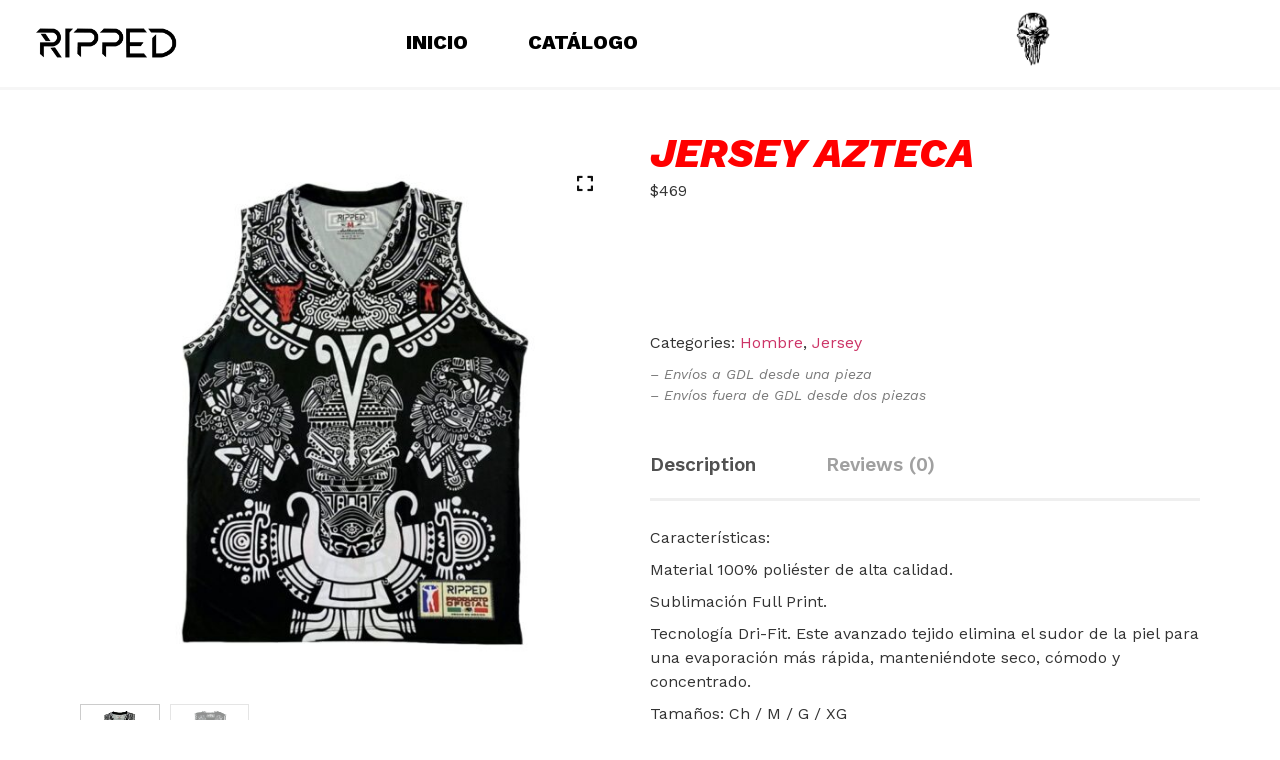

--- FILE ---
content_type: text/css
request_url: https://ripped.com.mx/wp-content/uploads/elementor/css/post-15.css?ver=1745808745
body_size: 16301
content:
.elementor-15 .elementor-element.elementor-element-5a26ee3{padding:0px 40px 0px 20px;}.elementor-bc-flex-widget .elementor-15 .elementor-element.elementor-element-11e6bae.elementor-column .elementor-widget-wrap{align-items:center;}.elementor-15 .elementor-element.elementor-element-11e6bae.elementor-column.elementor-element[data-element_type="column"] > .elementor-widget-wrap.elementor-element-populated{align-content:center;align-items:center;}.elementor-15 .elementor-element.elementor-element-4808c5f .hfe-site-logo-container, .elementor-15 .elementor-element.elementor-element-4808c5f .hfe-caption-width figcaption{text-align:left;}.elementor-15 .elementor-element.elementor-element-4808c5f .hfe-site-logo .hfe-site-logo-container img{width:87%;}.elementor-15 .elementor-element.elementor-element-4808c5f .hfe-site-logo img{max-width:88%;}.elementor-15 .elementor-element.elementor-element-4808c5f .hfe-site-logo-container .hfe-site-logo-img{border-style:none;}.elementor-15 .elementor-element.elementor-element-4808c5f .widget-image-caption{margin-top:0px;margin-bottom:0px;}.elementor-15 .elementor-element.elementor-element-4808c5f > .elementor-widget-container{margin:-12px 0px -20px 0px;}.elementor-bc-flex-widget .elementor-15 .elementor-element.elementor-element-751ab18.elementor-column .elementor-widget-wrap{align-items:center;}.elementor-15 .elementor-element.elementor-element-751ab18.elementor-column.elementor-element[data-element_type="column"] > .elementor-widget-wrap.elementor-element-populated{align-content:center;align-items:center;}.elementor-15 .elementor-element.elementor-element-f306152 .hfe-nav-menu__toggle{margin:0 auto;}.elementor-15 .elementor-element.elementor-element-f306152 .menu-item a.hfe-menu-item{padding-left:30px;padding-right:30px;}.elementor-15 .elementor-element.elementor-element-f306152 .menu-item a.hfe-sub-menu-item{padding-left:calc( 30px + 20px );padding-right:30px;}.elementor-15 .elementor-element.elementor-element-f306152 .hfe-nav-menu__layout-vertical .menu-item ul ul a.hfe-sub-menu-item{padding-left:calc( 30px + 40px );padding-right:30px;}.elementor-15 .elementor-element.elementor-element-f306152 .hfe-nav-menu__layout-vertical .menu-item ul ul ul a.hfe-sub-menu-item{padding-left:calc( 30px + 60px );padding-right:30px;}.elementor-15 .elementor-element.elementor-element-f306152 .hfe-nav-menu__layout-vertical .menu-item ul ul ul ul a.hfe-sub-menu-item{padding-left:calc( 30px + 80px );padding-right:30px;}.elementor-15 .elementor-element.elementor-element-f306152 .menu-item a.hfe-menu-item, .elementor-15 .elementor-element.elementor-element-f306152 .menu-item a.hfe-sub-menu-item{padding-top:0px;padding-bottom:0px;}.elementor-15 .elementor-element.elementor-element-f306152 a.hfe-menu-item, .elementor-15 .elementor-element.elementor-element-f306152 a.hfe-sub-menu-item{font-family:"Work Sans", Sans-serif;font-size:20px;font-weight:800;text-transform:uppercase;}.elementor-15 .elementor-element.elementor-element-f306152 .menu-item a.hfe-menu-item, .elementor-15 .elementor-element.elementor-element-f306152 .sub-menu a.hfe-sub-menu-item{color:var( --e-global-color-59cf477 );}.elementor-15 .elementor-element.elementor-element-f306152 .menu-item a.hfe-menu-item:hover,
								.elementor-15 .elementor-element.elementor-element-f306152 .sub-menu a.hfe-sub-menu-item:hover,
								.elementor-15 .elementor-element.elementor-element-f306152 .menu-item.current-menu-item a.hfe-menu-item,
								.elementor-15 .elementor-element.elementor-element-f306152 .menu-item a.hfe-menu-item.highlighted,
								.elementor-15 .elementor-element.elementor-element-f306152 .menu-item a.hfe-menu-item:focus{color:var( --e-global-color-1cf5c5c );}.elementor-15 .elementor-element.elementor-element-f306152 .sub-menu,
								.elementor-15 .elementor-element.elementor-element-f306152 nav.hfe-dropdown,
								.elementor-15 .elementor-element.elementor-element-f306152 nav.hfe-dropdown-expandible,
								.elementor-15 .elementor-element.elementor-element-f306152 nav.hfe-dropdown .menu-item a.hfe-menu-item,
								.elementor-15 .elementor-element.elementor-element-f306152 nav.hfe-dropdown .menu-item a.hfe-sub-menu-item{background-color:#fff;}.elementor-15 .elementor-element.elementor-element-f306152 ul.sub-menu{width:220px;}.elementor-15 .elementor-element.elementor-element-f306152 .sub-menu a.hfe-sub-menu-item,
						 .elementor-15 .elementor-element.elementor-element-f306152 nav.hfe-dropdown li a.hfe-menu-item,
						 .elementor-15 .elementor-element.elementor-element-f306152 nav.hfe-dropdown li a.hfe-sub-menu-item,
						 .elementor-15 .elementor-element.elementor-element-f306152 nav.hfe-dropdown-expandible li a.hfe-menu-item,
						 .elementor-15 .elementor-element.elementor-element-f306152 nav.hfe-dropdown-expandible li a.hfe-sub-menu-item{padding-top:15px;padding-bottom:15px;}.elementor-15 .elementor-element.elementor-element-f306152 .sub-menu li.menu-item:not(:last-child),
						.elementor-15 .elementor-element.elementor-element-f306152 nav.hfe-dropdown li.menu-item:not(:last-child),
						.elementor-15 .elementor-element.elementor-element-f306152 nav.hfe-dropdown-expandible li.menu-item:not(:last-child){border-bottom-style:solid;border-bottom-color:#c4c4c4;border-bottom-width:1px;}.elementor-bc-flex-widget .elementor-15 .elementor-element.elementor-element-1a3d979.elementor-column .elementor-widget-wrap{align-items:center;}.elementor-15 .elementor-element.elementor-element-1a3d979.elementor-column.elementor-element[data-element_type="column"] > .elementor-widget-wrap.elementor-element-populated{align-content:center;align-items:center;}.elementor-15 .elementor-element.elementor-element-ee1410e .hfe-site-logo-container, .elementor-15 .elementor-element.elementor-element-ee1410e .hfe-caption-width figcaption{text-align:center;}.elementor-15 .elementor-element.elementor-element-ee1410e .hfe-site-logo .hfe-site-logo-container img{width:15%;}.elementor-15 .elementor-element.elementor-element-ee1410e .hfe-site-logo img{max-width:15%;}.elementor-15 .elementor-element.elementor-element-ee1410e .hfe-site-logo-container .hfe-site-logo-img{border-style:none;}.elementor-15 .elementor-element.elementor-element-ee1410e .widget-image-caption{margin-top:0px;margin-bottom:0px;}.elementor-15 .elementor-element.elementor-element-72f9acc > .elementor-container > .elementor-column > .elementor-widget-wrap{align-content:center;align-items:center;}.elementor-15 .elementor-element.elementor-element-72f9acc{padding:0px 40px 0px 20px;}.elementor-bc-flex-widget .elementor-15 .elementor-element.elementor-element-862d9bb.elementor-column .elementor-widget-wrap{align-items:center;}.elementor-15 .elementor-element.elementor-element-862d9bb.elementor-column.elementor-element[data-element_type="column"] > .elementor-widget-wrap.elementor-element-populated{align-content:center;align-items:center;}.elementor-15 .elementor-element.elementor-element-be31c25 .hfe-site-logo-container, .elementor-15 .elementor-element.elementor-element-be31c25 .hfe-caption-width figcaption{text-align:left;}.elementor-15 .elementor-element.elementor-element-be31c25 .hfe-site-logo .hfe-site-logo-container img{width:80%;}.elementor-15 .elementor-element.elementor-element-be31c25 .hfe-site-logo-container .hfe-site-logo-img{border-style:none;}.elementor-15 .elementor-element.elementor-element-be31c25 .widget-image-caption{margin-top:0px;margin-bottom:0px;}.elementor-15 .elementor-element.elementor-element-be31c25 > .elementor-widget-container{margin:-12px 0px -20px 0px;}.elementor-bc-flex-widget .elementor-15 .elementor-element.elementor-element-58f02dc.elementor-column .elementor-widget-wrap{align-items:center;}.elementor-15 .elementor-element.elementor-element-58f02dc.elementor-column.elementor-element[data-element_type="column"] > .elementor-widget-wrap.elementor-element-populated{align-content:center;align-items:center;}.elementor-15 .elementor-element.elementor-element-93f0a80 .hfe-nav-menu__toggle,
						.elementor-15 .elementor-element.elementor-element-93f0a80 .hfe-nav-menu-icon{margin:0 auto;justify-content:center;}.elementor-15 .elementor-element.elementor-element-93f0a80 li.menu-item a{justify-content:space-between;}.elementor-15 .elementor-element.elementor-element-93f0a80 li .hfe-button-wrapper{text-align:space-between;}.elementor-15 .elementor-element.elementor-element-93f0a80.hfe-menu-item-flex-end li.hfe-button-wrapper{text-align:right;}.elementor-15 .elementor-element.elementor-element-93f0a80 .hfe-flyout-wrapper .hfe-side{width:300px;}.elementor-15 .elementor-element.elementor-element-93f0a80 .hfe-flyout-open.left{left:-300px;}.elementor-15 .elementor-element.elementor-element-93f0a80 .hfe-flyout-open.right{right:-300px;}.elementor-15 .elementor-element.elementor-element-93f0a80 .hfe-flyout-content{padding:30px;background-color:#FFFFFF;}.elementor-15 .elementor-element.elementor-element-93f0a80 .menu-item a.hfe-menu-item{padding-left:30px;padding-right:30px;}.elementor-15 .elementor-element.elementor-element-93f0a80 .menu-item a.hfe-sub-menu-item{padding-left:calc( 30px + 20px );padding-right:30px;}.elementor-15 .elementor-element.elementor-element-93f0a80 .hfe-nav-menu__layout-vertical .menu-item ul ul a.hfe-sub-menu-item{padding-left:calc( 30px + 40px );padding-right:30px;}.elementor-15 .elementor-element.elementor-element-93f0a80 .hfe-nav-menu__layout-vertical .menu-item ul ul ul a.hfe-sub-menu-item{padding-left:calc( 30px + 60px );padding-right:30px;}.elementor-15 .elementor-element.elementor-element-93f0a80 .hfe-nav-menu__layout-vertical .menu-item ul ul ul ul a.hfe-sub-menu-item{padding-left:calc( 30px + 80px );padding-right:30px;}.elementor-15 .elementor-element.elementor-element-93f0a80 .menu-item a.hfe-menu-item, .elementor-15 .elementor-element.elementor-element-93f0a80 .menu-item a.hfe-sub-menu-item{padding-top:0px;padding-bottom:0px;}.elementor-15 .elementor-element.elementor-element-93f0a80 a.hfe-menu-item, .elementor-15 .elementor-element.elementor-element-93f0a80 a.hfe-sub-menu-item{font-family:"Work Sans", Sans-serif;font-weight:800;text-transform:uppercase;font-style:italic;}.elementor-15 .elementor-element.elementor-element-93f0a80 .menu-item a.hfe-menu-item, .elementor-15 .elementor-element.elementor-element-93f0a80 .sub-menu a.hfe-sub-menu-item{color:var( --e-global-color-59cf477 );}.elementor-15 .elementor-element.elementor-element-93f0a80 .menu-item a.hfe-menu-item:hover,
								.elementor-15 .elementor-element.elementor-element-93f0a80 .sub-menu a.hfe-sub-menu-item:hover,
								.elementor-15 .elementor-element.elementor-element-93f0a80 .menu-item.current-menu-item a.hfe-menu-item,
								.elementor-15 .elementor-element.elementor-element-93f0a80 .menu-item a.hfe-menu-item.highlighted,
								.elementor-15 .elementor-element.elementor-element-93f0a80 .menu-item a.hfe-menu-item:focus{color:var( --e-global-color-1cf5c5c );}.elementor-15 .elementor-element.elementor-element-93f0a80 .sub-menu,
								.elementor-15 .elementor-element.elementor-element-93f0a80 nav.hfe-dropdown,
								.elementor-15 .elementor-element.elementor-element-93f0a80 nav.hfe-dropdown-expandible,
								.elementor-15 .elementor-element.elementor-element-93f0a80 nav.hfe-dropdown .menu-item a.hfe-menu-item,
								.elementor-15 .elementor-element.elementor-element-93f0a80 nav.hfe-dropdown .menu-item a.hfe-sub-menu-item{background-color:#fff;}.elementor-15 .elementor-element.elementor-element-93f0a80 .sub-menu a.hfe-sub-menu-item,
						 .elementor-15 .elementor-element.elementor-element-93f0a80 nav.hfe-dropdown li a.hfe-menu-item,
						 .elementor-15 .elementor-element.elementor-element-93f0a80 nav.hfe-dropdown li a.hfe-sub-menu-item,
						 .elementor-15 .elementor-element.elementor-element-93f0a80 nav.hfe-dropdown-expandible li a.hfe-menu-item,
						 .elementor-15 .elementor-element.elementor-element-93f0a80 nav.hfe-dropdown-expandible li a.hfe-sub-menu-item{padding-top:15px;padding-bottom:15px;}.elementor-15 .elementor-element.elementor-element-93f0a80 .sub-menu li.menu-item:not(:last-child),
						.elementor-15 .elementor-element.elementor-element-93f0a80 nav.hfe-dropdown li.menu-item:not(:last-child),
						.elementor-15 .elementor-element.elementor-element-93f0a80 nav.hfe-dropdown-expandible li.menu-item:not(:last-child){border-bottom-style:solid;border-bottom-color:#c4c4c4;border-bottom-width:1px;}.elementor-15 .elementor-element.elementor-element-93f0a80 div.hfe-nav-menu-icon{color:var( --e-global-color-59cf477 );}.elementor-15 .elementor-element.elementor-element-93f0a80 div.hfe-nav-menu-icon svg{fill:var( --e-global-color-59cf477 );}.elementor-15 .elementor-element.elementor-element-93f0a80 .hfe-flyout-close{color:var( --e-global-color-59cf477 );}.elementor-15 .elementor-element.elementor-element-93f0a80 .hfe-flyout-close svg{fill:var( --e-global-color-59cf477 );}@media(max-width:768px){body:not(.rtl) .elementor-15 .elementor-element.elementor-element-93f0a80.hfe-nav-menu__breakpoint-tablet .hfe-nav-menu__layout-horizontal .hfe-nav-menu > li.menu-item:not(:last-child){margin-right:0px;}body .elementor-15 .elementor-element.elementor-element-93f0a80 nav.hfe-nav-menu__layout-vertical .hfe-nav-menu > li.menu-item:not(:last-child){margin-bottom:0px;}}@media(min-width:768px){.elementor-15 .elementor-element.elementor-element-11e6bae{width:16%;}.elementor-15 .elementor-element.elementor-element-751ab18{width:50.332%;}}@media(min-width:2400px){.elementor-15 .elementor-element.elementor-element-f306152 a.hfe-menu-item, .elementor-15 .elementor-element.elementor-element-f306152 a.hfe-sub-menu-item{font-size:26px;}}@media(max-width:767px){.elementor-15 .elementor-element.elementor-element-72f9acc{padding:0px 0px 0px 10px;}.elementor-15 .elementor-element.elementor-element-862d9bb{width:34%;}.elementor-15 .elementor-element.elementor-element-be31c25 .hfe-site-logo-container, .elementor-15 .elementor-element.elementor-element-be31c25 .hfe-caption-width figcaption{text-align:left;}.elementor-15 .elementor-element.elementor-element-be31c25 .hfe-site-logo .hfe-site-logo-container img{width:92%;}.elementor-15 .elementor-element.elementor-element-be31c25 > .elementor-widget-container{margin:0px 0px 0px 0px;padding:5px 0px 0px 0px;}.elementor-15 .elementor-element.elementor-element-2c06140{width:49%;}.elementor-15 .elementor-element.elementor-element-58f02dc{width:14%;}.elementor-15 .elementor-element.elementor-element-93f0a80 .menu-item a.hfe-menu-item{padding-left:9px;padding-right:9px;}.elementor-15 .elementor-element.elementor-element-93f0a80 .menu-item a.hfe-sub-menu-item{padding-left:calc( 9px + 20px );padding-right:9px;}.elementor-15 .elementor-element.elementor-element-93f0a80 .hfe-nav-menu__layout-vertical .menu-item ul ul a.hfe-sub-menu-item{padding-left:calc( 9px + 40px );padding-right:9px;}.elementor-15 .elementor-element.elementor-element-93f0a80 .hfe-nav-menu__layout-vertical .menu-item ul ul ul a.hfe-sub-menu-item{padding-left:calc( 9px + 60px );padding-right:9px;}.elementor-15 .elementor-element.elementor-element-93f0a80 .hfe-nav-menu__layout-vertical .menu-item ul ul ul ul a.hfe-sub-menu-item{padding-left:calc( 9px + 80px );padding-right:9px;}body:not(.rtl) .elementor-15 .elementor-element.elementor-element-93f0a80 .hfe-nav-menu__layout-horizontal .hfe-nav-menu > li.menu-item:not(:last-child){margin-right:20px;}body.rtl .elementor-15 .elementor-element.elementor-element-93f0a80 .hfe-nav-menu__layout-horizontal .hfe-nav-menu > li.menu-item:not(:last-child){margin-left:20px;}.elementor-15 .elementor-element.elementor-element-93f0a80 nav:not(.hfe-nav-menu__layout-horizontal) .hfe-nav-menu > li.menu-item:not(:last-child){margin-bottom:20px;}body:not(.rtl) .elementor-15 .elementor-element.elementor-element-93f0a80.hfe-nav-menu__breakpoint-mobile .hfe-nav-menu__layout-horizontal .hfe-nav-menu > li.menu-item:not(:last-child){margin-right:0px;}body .elementor-15 .elementor-element.elementor-element-93f0a80 nav.hfe-nav-menu__layout-vertical .hfe-nav-menu > li.menu-item:not(:last-child){margin-bottom:0px;}.elementor-15 .elementor-element.elementor-element-93f0a80 .hfe-flyout-wrapper .hfe-nav-menu > li.menu-item:first-child{margin-top:16px;}.elementor-15 .elementor-element.elementor-element-93f0a80 a.hfe-menu-item, .elementor-15 .elementor-element.elementor-element-93f0a80 a.hfe-sub-menu-item{font-size:22px;}.elementor-15 .elementor-element.elementor-element-93f0a80 .hfe-nav-menu-icon{font-size:22px;}.elementor-15 .elementor-element.elementor-element-93f0a80 .hfe-nav-menu-icon svg{font-size:22px;line-height:22px;height:22px;width:22px;}}

--- FILE ---
content_type: text/css
request_url: https://ripped.com.mx/wp-content/uploads/elementor/css/post-63.css?ver=1745808927
body_size: 20874
content:
.elementor-63 .elementor-element.elementor-element-822e337{--spacer-size:28px;}.elementor-63 .elementor-element.elementor-element-f270561{padding:0px 0px 0px 080px;}.elementor-63 .elementor-element.elementor-element-486d481 .elementor-heading-title{font-family:"Work Sans", Sans-serif;font-size:17px;font-weight:800;text-transform:uppercase;}.elementor-63 .elementor-element.elementor-element-936c1ae .hfe-nav-menu__toggle{margin:0 auto;}.elementor-63 .elementor-element.elementor-element-936c1ae .menu-item a.hfe-menu-item{padding-left:0px;padding-right:0px;}.elementor-63 .elementor-element.elementor-element-936c1ae .menu-item a.hfe-sub-menu-item{padding-left:calc( 0px + 20px );padding-right:0px;}.elementor-63 .elementor-element.elementor-element-936c1ae .hfe-nav-menu__layout-vertical .menu-item ul ul a.hfe-sub-menu-item{padding-left:calc( 0px + 40px );padding-right:0px;}.elementor-63 .elementor-element.elementor-element-936c1ae .hfe-nav-menu__layout-vertical .menu-item ul ul ul a.hfe-sub-menu-item{padding-left:calc( 0px + 60px );padding-right:0px;}.elementor-63 .elementor-element.elementor-element-936c1ae .hfe-nav-menu__layout-vertical .menu-item ul ul ul ul a.hfe-sub-menu-item{padding-left:calc( 0px + 80px );padding-right:0px;}.elementor-63 .elementor-element.elementor-element-936c1ae .menu-item a.hfe-menu-item, .elementor-63 .elementor-element.elementor-element-936c1ae .menu-item a.hfe-sub-menu-item{padding-top:14px;padding-bottom:14px;}.elementor-63 .elementor-element.elementor-element-936c1ae a.hfe-menu-item, .elementor-63 .elementor-element.elementor-element-936c1ae a.hfe-sub-menu-item{font-family:"Work Sans", Sans-serif;font-size:16px;font-weight:500;line-height:12px;}.elementor-63 .elementor-element.elementor-element-936c1ae .menu-item a.hfe-menu-item, .elementor-63 .elementor-element.elementor-element-936c1ae .sub-menu a.hfe-sub-menu-item{color:var( --e-global-color-59cf477 );}.elementor-63 .elementor-element.elementor-element-936c1ae .sub-menu,
								.elementor-63 .elementor-element.elementor-element-936c1ae nav.hfe-dropdown,
								.elementor-63 .elementor-element.elementor-element-936c1ae nav.hfe-dropdown-expandible,
								.elementor-63 .elementor-element.elementor-element-936c1ae nav.hfe-dropdown .menu-item a.hfe-menu-item,
								.elementor-63 .elementor-element.elementor-element-936c1ae nav.hfe-dropdown .menu-item a.hfe-sub-menu-item{background-color:#fff;}.elementor-63 .elementor-element.elementor-element-936c1ae .sub-menu a.hfe-sub-menu-item,
						 .elementor-63 .elementor-element.elementor-element-936c1ae nav.hfe-dropdown li a.hfe-menu-item,
						 .elementor-63 .elementor-element.elementor-element-936c1ae nav.hfe-dropdown li a.hfe-sub-menu-item,
						 .elementor-63 .elementor-element.elementor-element-936c1ae nav.hfe-dropdown-expandible li a.hfe-menu-item,
						 .elementor-63 .elementor-element.elementor-element-936c1ae nav.hfe-dropdown-expandible li a.hfe-sub-menu-item{padding-top:15px;padding-bottom:15px;}.elementor-63 .elementor-element.elementor-element-936c1ae .sub-menu li.menu-item:not(:last-child),
						.elementor-63 .elementor-element.elementor-element-936c1ae nav.hfe-dropdown li.menu-item:not(:last-child),
						.elementor-63 .elementor-element.elementor-element-936c1ae nav.hfe-dropdown-expandible li.menu-item:not(:last-child){border-bottom-style:solid;border-bottom-color:#c4c4c4;border-bottom-width:1px;}.elementor-63 .elementor-element.elementor-element-cd3a09d .elementor-heading-title{font-family:"Work Sans", Sans-serif;font-size:17px;font-weight:800;text-transform:uppercase;}.elementor-63 .elementor-element.elementor-element-b7ff70d .hfe-nav-menu__toggle{margin:0 auto;}.elementor-63 .elementor-element.elementor-element-b7ff70d .menu-item a.hfe-menu-item{padding-left:0px;padding-right:0px;}.elementor-63 .elementor-element.elementor-element-b7ff70d .menu-item a.hfe-sub-menu-item{padding-left:calc( 0px + 20px );padding-right:0px;}.elementor-63 .elementor-element.elementor-element-b7ff70d .hfe-nav-menu__layout-vertical .menu-item ul ul a.hfe-sub-menu-item{padding-left:calc( 0px + 40px );padding-right:0px;}.elementor-63 .elementor-element.elementor-element-b7ff70d .hfe-nav-menu__layout-vertical .menu-item ul ul ul a.hfe-sub-menu-item{padding-left:calc( 0px + 60px );padding-right:0px;}.elementor-63 .elementor-element.elementor-element-b7ff70d .hfe-nav-menu__layout-vertical .menu-item ul ul ul ul a.hfe-sub-menu-item{padding-left:calc( 0px + 80px );padding-right:0px;}.elementor-63 .elementor-element.elementor-element-b7ff70d .menu-item a.hfe-menu-item, .elementor-63 .elementor-element.elementor-element-b7ff70d .menu-item a.hfe-sub-menu-item{padding-top:14px;padding-bottom:14px;}.elementor-63 .elementor-element.elementor-element-b7ff70d a.hfe-menu-item, .elementor-63 .elementor-element.elementor-element-b7ff70d a.hfe-sub-menu-item{font-family:"Work Sans", Sans-serif;font-size:16px;font-weight:500;line-height:12px;}.elementor-63 .elementor-element.elementor-element-b7ff70d .menu-item a.hfe-menu-item, .elementor-63 .elementor-element.elementor-element-b7ff70d .sub-menu a.hfe-sub-menu-item{color:var( --e-global-color-59cf477 );}.elementor-63 .elementor-element.elementor-element-b7ff70d .sub-menu,
								.elementor-63 .elementor-element.elementor-element-b7ff70d nav.hfe-dropdown,
								.elementor-63 .elementor-element.elementor-element-b7ff70d nav.hfe-dropdown-expandible,
								.elementor-63 .elementor-element.elementor-element-b7ff70d nav.hfe-dropdown .menu-item a.hfe-menu-item,
								.elementor-63 .elementor-element.elementor-element-b7ff70d nav.hfe-dropdown .menu-item a.hfe-sub-menu-item{background-color:#fff;}.elementor-63 .elementor-element.elementor-element-b7ff70d .sub-menu a.hfe-sub-menu-item,
						 .elementor-63 .elementor-element.elementor-element-b7ff70d nav.hfe-dropdown li a.hfe-menu-item,
						 .elementor-63 .elementor-element.elementor-element-b7ff70d nav.hfe-dropdown li a.hfe-sub-menu-item,
						 .elementor-63 .elementor-element.elementor-element-b7ff70d nav.hfe-dropdown-expandible li a.hfe-menu-item,
						 .elementor-63 .elementor-element.elementor-element-b7ff70d nav.hfe-dropdown-expandible li a.hfe-sub-menu-item{padding-top:15px;padding-bottom:15px;}.elementor-63 .elementor-element.elementor-element-b7ff70d .sub-menu li.menu-item:not(:last-child),
						.elementor-63 .elementor-element.elementor-element-b7ff70d nav.hfe-dropdown li.menu-item:not(:last-child),
						.elementor-63 .elementor-element.elementor-element-b7ff70d nav.hfe-dropdown-expandible li.menu-item:not(:last-child){border-bottom-style:solid;border-bottom-color:#c4c4c4;border-bottom-width:1px;}.elementor-63 .elementor-element.elementor-element-89f9964{--grid-template-columns:repeat(0, auto);--icon-size:19px;--grid-column-gap:5px;--grid-row-gap:0px;}.elementor-63 .elementor-element.elementor-element-89f9964 .elementor-widget-container{text-align:left;}.elementor-63 .elementor-element.elementor-element-89f9964 .elementor-social-icon{background-color:var( --e-global-color-59cf477 );--icon-padding:0.4em;}.elementor-63 .elementor-element.elementor-element-89f9964 .elementor-social-icon i{color:#FFFFFF;}.elementor-63 .elementor-element.elementor-element-89f9964 .elementor-social-icon svg{fill:#FFFFFF;}.elementor-63 .elementor-element.elementor-element-8fadc02{padding:0px 0px 0px 080px;}.elementor-63 .elementor-element.elementor-element-105f874 .elementor-heading-title{color:var( --e-global-color-59cf477 );font-family:"Work Sans", Sans-serif;font-size:17px;font-weight:800;text-transform:uppercase;}.elementor-63 .elementor-element.elementor-element-2948a21 .menu-item a.hfe-menu-item{padding-left:0px;padding-right:0px;}.elementor-63 .elementor-element.elementor-element-2948a21 .menu-item a.hfe-sub-menu-item{padding-left:calc( 0px + 20px );padding-right:0px;}.elementor-63 .elementor-element.elementor-element-2948a21 .hfe-nav-menu__layout-vertical .menu-item ul ul a.hfe-sub-menu-item{padding-left:calc( 0px + 40px );padding-right:0px;}.elementor-63 .elementor-element.elementor-element-2948a21 .hfe-nav-menu__layout-vertical .menu-item ul ul ul a.hfe-sub-menu-item{padding-left:calc( 0px + 60px );padding-right:0px;}.elementor-63 .elementor-element.elementor-element-2948a21 .hfe-nav-menu__layout-vertical .menu-item ul ul ul ul a.hfe-sub-menu-item{padding-left:calc( 0px + 80px );padding-right:0px;}.elementor-63 .elementor-element.elementor-element-2948a21 .menu-item a.hfe-menu-item, .elementor-63 .elementor-element.elementor-element-2948a21 .menu-item a.hfe-sub-menu-item{padding-top:14px;padding-bottom:14px;}.elementor-63 .elementor-element.elementor-element-2948a21 a.hfe-menu-item, .elementor-63 .elementor-element.elementor-element-2948a21 a.hfe-sub-menu-item{font-family:"Work Sans", Sans-serif;font-size:16px;font-weight:500;line-height:12px;}.elementor-63 .elementor-element.elementor-element-2948a21 .menu-item a.hfe-menu-item, .elementor-63 .elementor-element.elementor-element-2948a21 .sub-menu a.hfe-sub-menu-item{color:var( --e-global-color-text );}.elementor-63 .elementor-element.elementor-element-2948a21 .menu-item a.hfe-menu-item:hover,
								.elementor-63 .elementor-element.elementor-element-2948a21 .sub-menu a.hfe-sub-menu-item:hover,
								.elementor-63 .elementor-element.elementor-element-2948a21 .menu-item.current-menu-item a.hfe-menu-item,
								.elementor-63 .elementor-element.elementor-element-2948a21 .menu-item a.hfe-menu-item.highlighted,
								.elementor-63 .elementor-element.elementor-element-2948a21 .menu-item a.hfe-menu-item:focus{color:var( --e-global-color-59cf477 );}.elementor-63 .elementor-element.elementor-element-2948a21 .sub-menu,
								.elementor-63 .elementor-element.elementor-element-2948a21 nav.hfe-dropdown,
								.elementor-63 .elementor-element.elementor-element-2948a21 nav.hfe-dropdown-expandible,
								.elementor-63 .elementor-element.elementor-element-2948a21 nav.hfe-dropdown .menu-item a.hfe-menu-item,
								.elementor-63 .elementor-element.elementor-element-2948a21 nav.hfe-dropdown .menu-item a.hfe-sub-menu-item{background-color:#fff;}.elementor-63 .elementor-element.elementor-element-2948a21 .sub-menu a.hfe-sub-menu-item,
						 .elementor-63 .elementor-element.elementor-element-2948a21 nav.hfe-dropdown li a.hfe-menu-item,
						 .elementor-63 .elementor-element.elementor-element-2948a21 nav.hfe-dropdown li a.hfe-sub-menu-item,
						 .elementor-63 .elementor-element.elementor-element-2948a21 nav.hfe-dropdown-expandible li a.hfe-menu-item,
						 .elementor-63 .elementor-element.elementor-element-2948a21 nav.hfe-dropdown-expandible li a.hfe-sub-menu-item{padding-top:15px;padding-bottom:15px;}.elementor-63 .elementor-element.elementor-element-2948a21 .sub-menu li.menu-item:not(:last-child),
						.elementor-63 .elementor-element.elementor-element-2948a21 nav.hfe-dropdown li.menu-item:not(:last-child),
						.elementor-63 .elementor-element.elementor-element-2948a21 nav.hfe-dropdown-expandible li.menu-item:not(:last-child){border-bottom-style:solid;border-bottom-color:#c4c4c4;border-bottom-width:1px;}.elementor-63 .elementor-element.elementor-element-8b65f7b .elementor-heading-title{color:var( --e-global-color-59cf477 );font-family:"Work Sans", Sans-serif;font-size:17px;font-weight:800;text-transform:uppercase;}.elementor-63 .elementor-element.elementor-element-560340c .menu-item a.hfe-menu-item{padding-left:0px;padding-right:0px;}.elementor-63 .elementor-element.elementor-element-560340c .menu-item a.hfe-sub-menu-item{padding-left:calc( 0px + 20px );padding-right:0px;}.elementor-63 .elementor-element.elementor-element-560340c .hfe-nav-menu__layout-vertical .menu-item ul ul a.hfe-sub-menu-item{padding-left:calc( 0px + 40px );padding-right:0px;}.elementor-63 .elementor-element.elementor-element-560340c .hfe-nav-menu__layout-vertical .menu-item ul ul ul a.hfe-sub-menu-item{padding-left:calc( 0px + 60px );padding-right:0px;}.elementor-63 .elementor-element.elementor-element-560340c .hfe-nav-menu__layout-vertical .menu-item ul ul ul ul a.hfe-sub-menu-item{padding-left:calc( 0px + 80px );padding-right:0px;}.elementor-63 .elementor-element.elementor-element-560340c .menu-item a.hfe-menu-item, .elementor-63 .elementor-element.elementor-element-560340c .menu-item a.hfe-sub-menu-item{padding-top:14px;padding-bottom:14px;}.elementor-63 .elementor-element.elementor-element-560340c a.hfe-menu-item, .elementor-63 .elementor-element.elementor-element-560340c a.hfe-sub-menu-item{font-family:"Work Sans", Sans-serif;font-size:16px;font-weight:500;line-height:12px;}.elementor-63 .elementor-element.elementor-element-560340c .menu-item a.hfe-menu-item, .elementor-63 .elementor-element.elementor-element-560340c .sub-menu a.hfe-sub-menu-item{color:var( --e-global-color-text );}.elementor-63 .elementor-element.elementor-element-560340c .sub-menu,
								.elementor-63 .elementor-element.elementor-element-560340c nav.hfe-dropdown,
								.elementor-63 .elementor-element.elementor-element-560340c nav.hfe-dropdown-expandible,
								.elementor-63 .elementor-element.elementor-element-560340c nav.hfe-dropdown .menu-item a.hfe-menu-item,
								.elementor-63 .elementor-element.elementor-element-560340c nav.hfe-dropdown .menu-item a.hfe-sub-menu-item{background-color:#fff;}.elementor-63 .elementor-element.elementor-element-560340c .sub-menu a.hfe-sub-menu-item,
						 .elementor-63 .elementor-element.elementor-element-560340c nav.hfe-dropdown li a.hfe-menu-item,
						 .elementor-63 .elementor-element.elementor-element-560340c nav.hfe-dropdown li a.hfe-sub-menu-item,
						 .elementor-63 .elementor-element.elementor-element-560340c nav.hfe-dropdown-expandible li a.hfe-menu-item,
						 .elementor-63 .elementor-element.elementor-element-560340c nav.hfe-dropdown-expandible li a.hfe-sub-menu-item{padding-top:15px;padding-bottom:15px;}.elementor-63 .elementor-element.elementor-element-560340c .sub-menu li.menu-item:not(:last-child),
						.elementor-63 .elementor-element.elementor-element-560340c nav.hfe-dropdown li.menu-item:not(:last-child),
						.elementor-63 .elementor-element.elementor-element-560340c nav.hfe-dropdown-expandible li.menu-item:not(:last-child){border-bottom-style:solid;border-bottom-color:#c4c4c4;border-bottom-width:1px;}.elementor-63 .elementor-element.elementor-element-e6cf565{--grid-template-columns:repeat(0, auto);--icon-size:19px;--grid-column-gap:5px;--grid-row-gap:0px;}.elementor-63 .elementor-element.elementor-element-e6cf565 .elementor-widget-container{text-align:left;}.elementor-63 .elementor-element.elementor-element-e6cf565 .elementor-social-icon{background-color:var( --e-global-color-59cf477 );--icon-padding:0.4em;}.elementor-63 .elementor-element.elementor-element-e6cf565 .elementor-social-icon i{color:#FFFFFF;}.elementor-63 .elementor-element.elementor-element-e6cf565 .elementor-social-icon svg{fill:#FFFFFF;}.elementor-63 .elementor-element.elementor-element-2e00288{--spacer-size:30px;}.elementor-63 .elementor-element.elementor-element-4585fc0:not(.elementor-motion-effects-element-type-background), .elementor-63 .elementor-element.elementor-element-4585fc0 > .elementor-motion-effects-container > .elementor-motion-effects-layer{background-color:var( --e-global-color-59cf477 );}.elementor-63 .elementor-element.elementor-element-4585fc0{transition:background 0.3s, border 0.3s, border-radius 0.3s, box-shadow 0.3s;padding:0px 40px 0px 40px;}.elementor-63 .elementor-element.elementor-element-4585fc0 > .elementor-background-overlay{transition:background 0.3s, border-radius 0.3s, opacity 0.3s;}.elementor-bc-flex-widget .elementor-63 .elementor-element.elementor-element-a9e47d0.elementor-column .elementor-widget-wrap{align-items:center;}.elementor-63 .elementor-element.elementor-element-a9e47d0.elementor-column.elementor-element[data-element_type="column"] > .elementor-widget-wrap.elementor-element-populated{align-content:center;align-items:center;}.elementor-63 .elementor-element.elementor-element-42e7e09 .elementor-icon-wrapper{text-align:center;}.elementor-63 .elementor-element.elementor-element-42e7e09.elementor-view-stacked .elementor-icon{background-color:#FFFFFF;}.elementor-63 .elementor-element.elementor-element-42e7e09.elementor-view-framed .elementor-icon, .elementor-63 .elementor-element.elementor-element-42e7e09.elementor-view-default .elementor-icon{color:#FFFFFF;border-color:#FFFFFF;}.elementor-63 .elementor-element.elementor-element-42e7e09.elementor-view-framed .elementor-icon, .elementor-63 .elementor-element.elementor-element-42e7e09.elementor-view-default .elementor-icon svg{fill:#FFFFFF;}.elementor-63 .elementor-element.elementor-element-42e7e09 .elementor-icon{font-size:18px;}.elementor-63 .elementor-element.elementor-element-42e7e09 .elementor-icon svg{height:18px;}.elementor-bc-flex-widget .elementor-63 .elementor-element.elementor-element-d99e563.elementor-column .elementor-widget-wrap{align-items:center;}.elementor-63 .elementor-element.elementor-element-d99e563.elementor-column.elementor-element[data-element_type="column"] > .elementor-widget-wrap.elementor-element-populated{align-content:center;align-items:center;}.elementor-63 .elementor-element.elementor-element-a39539a{text-align:left;}.elementor-63 .elementor-element.elementor-element-a39539a .elementor-heading-title{color:#FFFFFF;font-family:"Work Sans", Sans-serif;font-size:14px;font-weight:600;}.elementor-bc-flex-widget .elementor-63 .elementor-element.elementor-element-7fb0559.elementor-column .elementor-widget-wrap{align-items:center;}.elementor-63 .elementor-element.elementor-element-7fb0559.elementor-column.elementor-element[data-element_type="column"] > .elementor-widget-wrap.elementor-element-populated{align-content:center;align-items:center;}.elementor-63 .elementor-element.elementor-element-c29ece2{text-align:right;}.elementor-63 .elementor-element.elementor-element-c29ece2 .elementor-heading-title{color:#FFFFFF;font-family:"Work Sans", Sans-serif;font-size:12px;font-weight:600;}@media(min-width:768px){.elementor-63 .elementor-element.elementor-element-a9e47d0{width:4%;}.elementor-63 .elementor-element.elementor-element-d99e563{width:30%;}.elementor-63 .elementor-element.elementor-element-4ae1106{width:30%;}.elementor-63 .elementor-element.elementor-element-7fb0559{width:36%;}}@media(max-width:767px){.elementor-63 .elementor-element.elementor-element-8fadc02{padding:0px 0px 0px 10px;}.elementor-63 .elementor-element.elementor-element-77cafac{width:50%;}.elementor-63 .elementor-element.elementor-element-77cafac > .elementor-widget-wrap > .elementor-widget:not(.elementor-widget__width-auto):not(.elementor-widget__width-initial):not(:last-child):not(.elementor-absolute){margin-bottom:5px;}.elementor-63 .elementor-element.elementor-element-105f874 .elementor-heading-title{font-size:16px;}.elementor-63 .elementor-element.elementor-element-2948a21 .menu-item a.hfe-menu-item, .elementor-63 .elementor-element.elementor-element-2948a21 .menu-item a.hfe-sub-menu-item{padding-top:6px;padding-bottom:6px;}.elementor-63 .elementor-element.elementor-element-2948a21 a.hfe-menu-item, .elementor-63 .elementor-element.elementor-element-2948a21 a.hfe-sub-menu-item{font-size:12px;}.elementor-63 .elementor-element.elementor-element-bd6c225{width:50%;}.elementor-63 .elementor-element.elementor-element-bd6c225 > .elementor-widget-wrap > .elementor-widget:not(.elementor-widget__width-auto):not(.elementor-widget__width-initial):not(:last-child):not(.elementor-absolute){margin-bottom:5px;}.elementor-63 .elementor-element.elementor-element-8b65f7b .elementor-heading-title{font-size:16px;}.elementor-63 .elementor-element.elementor-element-560340c .menu-item a.hfe-menu-item, .elementor-63 .elementor-element.elementor-element-560340c .menu-item a.hfe-sub-menu-item{padding-top:6px;padding-bottom:6px;}.elementor-63 .elementor-element.elementor-element-560340c a.hfe-menu-item, .elementor-63 .elementor-element.elementor-element-560340c a.hfe-sub-menu-item{font-size:12px;}.elementor-63 .elementor-element.elementor-element-e6cf565 .elementor-widget-container{text-align:left;}.elementor-63 .elementor-element.elementor-element-e6cf565{--icon-size:20px;--grid-column-gap:7px;}.elementor-63 .elementor-element.elementor-element-e6cf565 > .elementor-widget-container{margin:20px 0px 0px 0px;}.elementor-63 .elementor-element.elementor-element-2e00288{--spacer-size:10px;}.elementor-63 .elementor-element.elementor-element-a9e47d0{width:50%;}.elementor-bc-flex-widget .elementor-63 .elementor-element.elementor-element-a9e47d0.elementor-column .elementor-widget-wrap{align-items:center;}.elementor-63 .elementor-element.elementor-element-a9e47d0.elementor-column.elementor-element[data-element_type="column"] > .elementor-widget-wrap.elementor-element-populated{align-content:center;align-items:center;}.elementor-63 .elementor-element.elementor-element-42e7e09 .elementor-icon-wrapper{text-align:right;}.elementor-63 .elementor-element.elementor-element-d99e563{width:50%;}.elementor-63 .elementor-element.elementor-element-4ae1106{width:2%;}.elementor-63 .elementor-element.elementor-element-7fb0559{width:100%;}.elementor-63 .elementor-element.elementor-element-c29ece2{text-align:center;}}

--- FILE ---
content_type: text/css
request_url: https://ripped.com.mx/wp-content/uploads/elementor/css/post-124.css?ver=1720350974
body_size: 27856
content:
.elementor-124 .elementor-element.elementor-element-e3ca58a > .elementor-widget-wrap > .elementor-widget:not(.elementor-widget__width-auto):not(.elementor-widget__width-initial):not(:last-child):not(.elementor-absolute){margin-bottom:1px;}.elementor-124 .elementor-element.elementor-element-661f3a59{--divider-border-style:solid;--divider-color:var( --e-global-color-3dcf70b );--divider-border-width:3px;}.elementor-124 .elementor-element.elementor-element-661f3a59 .elementor-divider-separator{width:100%;margin:0 auto;margin-center:0;}.elementor-124 .elementor-element.elementor-element-661f3a59 .elementor-divider{text-align:center;padding-block-start:2px;padding-block-end:2px;}.elementor-124 .elementor-element.elementor-element-a12ea82{--spacer-size:35px;}.elementor-124 .elementor-element.elementor-element-c811049 .product-title{margin:0;padding:0;color:var( --e-global-color-59cf477 );font-size:40px;font-weight:800;text-transform:uppercase;font-style:italic;line-height:32px;}.elementor-124 .elementor-element.elementor-element-aba6272 .shopengine-product-price .price{display:flex;align-items:center;justify-content:flex-start;}.elementor-124 .elementor-element.elementor-element-aba6272 .shopengine-product-price .price del, .elementor-124 .elementor-element.elementor-element-aba6272 .shopengine-product-price .price ins{background:none;}.elementor-124 .elementor-element.elementor-element-aba6272 .shopengine-product-price :is(.price, .price .amount, .price ins){font-family:"Work Sans", Sans-serif;font-size:28px;font-weight:600;line-height:30px;}.elementor-124 .elementor-element.elementor-element-aba6272 .shopengine-product-price :is(.price, .price del, .price del .amount, .price ins ){color:var( --e-global-color-59cf477 );opacity:var( --e-global-color-59cf477 );vertical-align:var( --e-global-color-59cf477 );}.elementor-124 .elementor-element.elementor-element-aba6272 .shopengine-product-price .price del{margin-right:8px;}.elementor-124 .elementor-element.elementor-element-aba6272 .shopengine-product-price .price .shopengine-discount-badge{margin-left:8px;font-size:12px;font-weight:400;text-transform:uppercase;line-height:20px;color:#FFFFFF;background:#EA4335;}.rtl .elementor-124 .elementor-element.elementor-element-aba6272 .shopengine-product-price .price del{margin-left:8px;margin-right:0px;}.rtl .elementor-124 .elementor-element.elementor-element-aba6272 .shopengine-product-price .price .shopengine-discount-badge{margin-right:8px;margin-left:0px;}.elementor-124 .elementor-element.elementor-element-aba6272 .shopengine-product-price .price ins .amount{background:var( --e-global-color-1cf5c5c );color:var( --e-global-color-1cf5c5c );font-size:14px;font-weight:600;}.elementor-124 .elementor-element.elementor-element-5c230d4:not(.shopengine_image_gallery_position_bottom) .shopengine-gallery-wrapper{width:16%;}.elementor-124 .elementor-element.elementor-element-5c230d4.shopengine_image_gallery_position_bottom .flex-control-thumbs li{flex:0 0 16%;}.elementor-124 .elementor-element.elementor-element-5c230d4.shopengine_image_gallery_position_left .flex-viewport, .elementor-124 .elementor-element.elementor-element-5c230d4.shopengine_image_gallery_position_right .flex-viewport{width:calc(100% - 16%);}.elementor-124 .elementor-element.elementor-element-5c230d4.shopengine_image_gallery_position_left .shopengine-product-image .onsale, .elementor-124 .elementor-element.elementor-element-5c230d4.shopengine_image_gallery_position_left .shopengine-product-image-toggle{margin-left:16%;}.elementor-124 .elementor-element.elementor-element-5c230d4.shopengine_image_gallery_position_right .shopengine-product-image .onsale, .elementor-124 .elementor-element.elementor-element-5c230d4.shopengine_image_gallery_position_right .shopengine-product-image-toggle{margin-right:16%;}.shopengine-widget .shopengine-product-image .images.woocommerce-product-gallery .flex-control-thumbs li img{border-style:solid;border-width:1px 1px 1px 1px;border-color:var( --e-global-color-2fbebf0 );}.elementor-124 .elementor-element.elementor-element-5c230d4 .shopengine-widget .shopengine-product-image .images.woocommerce-product-gallery .flex-control-thumbs li img{border-radius:0px;}.elementor-124 .elementor-element.elementor-element-5c230d4 .shopengine-product-image .flex-control-thumbs li{padding-left:5px;padding-right:5px;padding-top:11px;padding-bottom:11px;}.elementor-124 .elementor-element.elementor-element-5c230d4 .shopengine-product-image .flex-control-thumbs{margin-left:-5px;margin-right:-5px;margin-top:5px;margin-bottom:-11px;}.elementor-124 .elementor-element.elementor-element-5c230d4 .shopengine-product-image .product-thumbs-slider:not( .owl-loaded ){padding-left:5px;padding-right:5px;padding-top:11px;padding-bottom:11px;}.elementor-124 .elementor-element.elementor-element-5c230d4 .shopengine-product-image .product-thumbs-slider .owl-stage{padding-left:5px;padding-right:5px;padding-top:11px;padding-bottom:11px;}.elementor-124 .elementor-element.elementor-element-5c230d4 .shopengine-product-image .product-thumbs-slider{margin-top:5px;}.elementor-124 .elementor-element.elementor-element-5c230d4 .shopengine-product-image .shopengine-product-image-toggle{color:#101010;border:1px solid #FFFFFF;box-shadow:none;-webkit-box-shadow:none;background-color:#ffffff;font-size:18px;height:50px;width:50px;border-radius:100px;}.elementor-124 .elementor-element.elementor-element-5c230d4 .shopengine-product-image .shopengine-product-image-toggle svg{width:18px;}.elementor-124 .elementor-element.elementor-element-5c230d4 .shopengine-product-image .flex-direction-nav .flex-prev:before, .shopengine-widget .shopengine-product-image .flex-direction-nav .flex-next:before{font-size:16px;color:#101010;background-color:#fff;}.elementor-124 .elementor-element.elementor-element-3516611 > .elementor-widget-wrap > .elementor-widget:not(.elementor-widget__width-auto):not(.elementor-widget__width-initial):not(:last-child):not(.elementor-absolute){margin-bottom:9px;}.elementor-124 .elementor-element.elementor-element-1d157cd .product-title{margin:0;padding:0;color:#FF0000;font-size:40px;font-weight:800;text-transform:uppercase;font-style:italic;line-height:32px;}.elementor-124 .elementor-element.elementor-element-367f430 .shopengine-product-price .price{display:flex;align-items:center;justify-content:flex-start;}.elementor-124 .elementor-element.elementor-element-367f430 .shopengine-product-price .price del, .elementor-124 .elementor-element.elementor-element-367f430 .shopengine-product-price .price ins{background:none;}.elementor-124 .elementor-element.elementor-element-367f430 .shopengine-product-price :is(.price, .price .amount, .price ins){font-family:"Work Sans", Sans-serif;font-size:28px;font-weight:600;line-height:30px;}.elementor-124 .elementor-element.elementor-element-367f430 .shopengine-product-price :is(.price, .price del, .price del .amount, .price ins ){color:#101010;opacity:1;vertical-align:middle;}.elementor-124 .elementor-element.elementor-element-367f430 .shopengine-product-price .price del{margin-right:8px;}.elementor-124 .elementor-element.elementor-element-367f430 .shopengine-product-price .price .shopengine-discount-badge{margin-left:8px;font-size:12px;font-weight:400;text-transform:uppercase;line-height:20px;color:#FFFFFF;background:#EA4335;}.rtl .elementor-124 .elementor-element.elementor-element-367f430 .shopengine-product-price .price del{margin-left:8px;margin-right:0px;}.rtl .elementor-124 .elementor-element.elementor-element-367f430 .shopengine-product-price .price .shopengine-discount-badge{margin-right:8px;margin-left:0px;}.elementor-124 .elementor-element.elementor-element-367f430 .shopengine-product-price .price ins .amount{background:transparent;color:#101010;font-size:14px;font-weight:600;}.elementor-124 .elementor-element.elementor-element-f04539b{--spacer-size:110px;}.elementor-124 .elementor-element.elementor-element-2890d35 .shopengine-product-meta .sku_wrapper{display:block;}.elementor-124 .elementor-element.elementor-element-2890d35.shopengine-layout-inline .shopengine-product-meta .sku_wrapper{display:inline-block;}.elementor-124 .elementor-element.elementor-element-2890d35 .shopengine-product-meta .posted_in{display:block;}.elementor-124 .elementor-element.elementor-element-2890d35.shopengine-layout-inline .shopengine-product-meta .posted_in{display:inline-block;}.elementor-124 .elementor-element.elementor-element-2890d35 .shopengine-product-meta .products-page-cats{display:block;}.elementor-124 .elementor-element.elementor-element-2890d35.shopengine-layout-inline .shopengine-product-meta  .products-page-cats{display:inline-block;}.elementor-124 .elementor-element.elementor-element-2890d35 .shopengine-product-meta .tagged_as{display:block;}.elementor-124 .elementor-element.elementor-element-2890d35.shopengine-layout-inline .shopengine-product-meta .tagged_as{display:inline-block;}.elementor-124 .elementor-element.elementor-element-2890d35 .shopengine-product-meta .product_meta{text-align:left;}.rtl .elementor-124 .elementor-element.elementor-element-2890d35.elementor-align-left .shopengine-product-meta .product_meta{text-align:right;}.rtl .elementor-124 .elementor-element.elementor-element-2890d35.elementor-align-right .shopengine-product-meta .product_meta{text-align:left;}.elementor-124 .elementor-element.elementor-element-2890d35 .shopengine-product-meta .product_meta :is(.sku_wrapper, .posted_in, .tagged_as){padding:0px 0px 2px 0px;color:var( --e-global-color-text );}.rtl .elementor-124 .elementor-element.elementor-element-2890d35 .shopengine-product-meta .product_meta :is(.sku_wrapper, .posted_in, .tagged_as){padding:0px 0px 2px 0px;}.elementor-124 .elementor-element.elementor-element-2890d35 .shopengine-product-meta .product_meta :is(a, span, .sku_wrapper, .posted_in, .tagged_as){font-size:14px;font-weight:500;line-height:17px;}.elementor-124 .elementor-element.elementor-element-2890d35 .shopengine-product-meta .product_meta :is(.sku, .posted_in a, .tagged_as a){color:#a0a0a0;font-size:14px;font-weight:500;line-height:17px;}.elementor-124 .elementor-element.elementor-element-2890d35 .shopengine-product-meta .product_meta :is(.posted_in a, .tagged_as a):hover{color:#101010;}.elementor-124 .elementor-element.elementor-element-4294f4c{color:var( --e-global-color-text );font-family:"Work Sans", Sans-serif;font-size:14px;font-weight:400;font-style:italic;}.elementor-124 .elementor-element.elementor-element-1a9d29e .woocommerce-tabs ul.tabs li a{font-size:19px;font-weight:600;line-height:22px;color:#A0A0A0;padding:0px 0px 0px 0px !important;}.elementor-124 .elementor-element.elementor-element-1a9d29e div.shopengine-product-tabs div.woocommerce-tabs .wc-tabs li a{border-style:solid !important;border-width:0px 0px 0px 0px !important;}.rtl .elementor-124 .elementor-element.elementor-element-1a9d29e div.shopengine-product-tabs div.woocommerce-tabs .wc-tabs li a{border-width:0px 0px 0px 0px !important;}.elementor-124 .elementor-element.elementor-element-1a9d29e .woocommerce-tabs ul.tabs :is(li.active a, li:hover a ){color:var( --e-global-color-1cf5c5c );}.elementor-124 .elementor-element.elementor-element-1a9d29e div.shopengine-product-tabs div.woocommerce-tabs .wc-tabs .shopengine-tabs-line{border-color:#FFFFFF;}.elementor-124 .elementor-element.elementor-element-1a9d29e  div.shopengine-product-tabs div.woocommerce-tabs .wc-tabs .shopengine-tabs-line{width:30px !important;}.elementor-124 .elementor-element.elementor-element-1a9d29e .shopengine-product-tabs .wc-tabs .shopengine-tabs-line{border-width:0px 0px 0px 0px;}.rtl .elementor-124 .elementor-element.elementor-element-1a9d29e .shopengine-product-tabs .wc-tabs .shopengine-tabs-line{border-width:0px 0px 0px 0px;}.elementor-124 .elementor-element.elementor-element-1a9d29e .shopengine-product-tabs div.woocommerce-tabs .wc-tabs .shopengine-tabs-line{height:calc(100% + 0px + 0px);top:-0px;}.elementor-124 .elementor-element.elementor-element-1a9d29e .woocommerce-tabs ul.tabs li:not(:last-child) a{margin-right:70px;}.rtl .elementor-124 .elementor-element.elementor-element-1a9d29e .woocommerce-tabs ul.tabs li:not(:last-child) a{margin-left:70px;}.elementor-124 .elementor-element.elementor-element-1a9d29e div.shopengine-product-tabs div.woocommerce-tabs .wc-tabs{border-style:solid !important;border-width:0px 0px 3px 0px !important;border-color:#EFEFEF !important;}.rtl .elementor-124 .elementor-element.elementor-element-1a9d29e div.shopengine-product-tabs div.woocommerce-tabs .wc-tabs{border-width:0px 0px 3px 0px !important;}.rtl .elementor-124 .elementor-element.elementor-element-1a9d29e .woocommerce-tabs ul.tabs li a{padding:0px 0px 0px 0px !important;}.elementor-124 .elementor-element.elementor-element-1a9d29e .woocommerce-tabs ul.tabs{padding:25px 0px 20px 0px !important;margin:0;}.rtl .elementor-124 .elementor-element.elementor-element-1a9d29e .woocommerce-tabs ul.tabs{padding:25px 0px 20px 0px !important;margin:0;}.elementor-124 .elementor-element.elementor-element-1a9d29e div.shopengine-product-tabs .woocommerce-Tabs-panel > h2:first-child,
					.elementor-124 .elementor-element.elementor-element-1a9d29e div.shopengine-product-tabs .woocommerce-Tabs-panel .woocommerce-Reviews-title{padding:0px 0px 20px 0px !important;}.rtl .elementor-124 .elementor-element.elementor-element-1a9d29e div.shopengine-product-tabs .woocommerce-Tabs-panel > h2:first-child,
					.rtl .elementor-124 .elementor-element.elementor-element-1a9d29e div.shopengine-product-tabs .woocommerce-Tabs-panel .woocommerce-Reviews-title{padding:0px 0px 20px 0px !important;}.elementor-124 .elementor-element.elementor-element-1a9d29e .shopengine-product-tabs .woocommerce-Tabs-panel{padding:25px 0px 25px 0px !important;margin:0;}.rtl .elementor-124 .elementor-element.elementor-element-1a9d29e .shopengine-product-tabs .woocommerce-Tabs-panel{padding:25px 0px 25px 0px !important;margin:0;}.elementor-124 .elementor-element.elementor-element-1a9d29e .shopengine-product-tabs table tr:not(:last-child){border-color:#f2f2f2;}.elementor-124 .elementor-element.elementor-element-1a9d29e .shopengine-product-tabs tr td{padding:15px 35px 15px 35px;background:#fdfdfd;}.rtl .elementor-124 .elementor-element.elementor-element-1a9d29e .shopengine-product-tabs tr td{padding:15px 35px 15px 35px;}.elementor-124 .elementor-element.elementor-element-1a9d29e .shopengine-product-tabs tr th{padding:15px 35px 15px 35px;color:#888888;background:#f8f8f8;width:33%;}.rtl .elementor-124 .elementor-element.elementor-element-1a9d29e .shopengine-product-tabs tr th{padding:15px 35px 15px 35px;}.elementor-124 .elementor-element.elementor-element-1a9d29e .shopengine-product-tabs tr td p{color:#101010;}.elementor-124 .elementor-element.elementor-element-1a9d29e .shopengine-product-tabs #reviews .se-rating-container h2{color:#101010;font-size:14px;font-weight:400;line-height:17px;}.elementor-124 .elementor-element.elementor-element-1a9d29e .shopengine-product-tabs .se-rating-container .se-avg-rating{color:#101010;font-size:48px;font-weight:600;line-height:46px;}.elementor-124 .elementor-element.elementor-element-1a9d29e .shopengine-product-tabs .se-rating-container .se-avg-count{color:#101010;font-size:16px;font-weight:600;line-height:19px;}.elementor-124 .elementor-element.elementor-element-1a9d29e .shopengine-product-tabs .se-rating-container .se-ind-rat span{color:#101010;font-size:14px;font-weight:400;line-height:17px;}.elementor-124 .elementor-element.elementor-element-1a9d29e .shopengine-product-tabs .se-rating-container .se-ind-rat-cont{background:#F5F5F5;}.elementor-124 .elementor-element.elementor-element-1a9d29e .shopengine-product-tabs .se-rating-container .se-ind-rat-cont span{background:#999999;}.elementor-124 .elementor-element.elementor-element-1a9d29e .shopengine-product-tabs #reviews .se-rating-container .se-ind-rat .se-ind-rat-cont{width:150px;}.elementor-124 .elementor-element.elementor-element-1a9d29e .shopengine-product-tabs #reviews .se-rating-container .se-ind-rat :is(.se-ind-rat-cont, .se-ind-rat-cont span){height:10px;}.elementor-124 .elementor-element.elementor-element-1a9d29e .shopengine-product-tabs :is(.woocommerce-Reviews-title, #review_form .comment-reply-title){color:#101010;margin:0px 0px 30px 0px;padding:0;}.rtl .elementor-124 .elementor-element.elementor-element-1a9d29e .shopengine-product-tabs :is(.woocommerce-Reviews-title, #review_form .comment-reply-title){margin:0px 0px 30px 0px;padding:0;}.elementor-124 .elementor-element.elementor-element-1a9d29e div.shopengine-product-tabs #reviews .star-rating{color:var( --e-global-color-1cf5c5c );}.elementor-124 .elementor-element.elementor-element-1a9d29e div.shopengine-product-tabs #reviews .star-rating span{color:var( --e-global-color-1cf5c5c );}.elementor-124 .elementor-element.elementor-element-1a9d29e div.shopengine-product-tabs #reviews .star-rating span::before{color:var( --e-global-color-1cf5c5c );}.elementor-124 .elementor-element.elementor-element-1a9d29e div.shopengine-product-tabs #reviews .star-rating::before{color:var( --e-global-color-1cf5c5c );}.elementor-124 .elementor-element.elementor-element-1a9d29e div.shopengine-product-tabs #reviews p.stars a{color:var( --e-global-color-1cf5c5c );}.elementor-124 .elementor-element.elementor-element-1a9d29e div.shopengine-product-tabs #reviews p.stars.selected a{color:var( --e-global-color-1cf5c5c );}.elementor-124 .elementor-element.elementor-element-1a9d29e div.shopengine-product-tabs #reviews p.stars:hover a{color:var( --e-global-color-1cf5c5c );}.elementor-124 .elementor-element.elementor-element-1a9d29e div.shopengine-product-tabs #reviews p.stars a::before{color:var( --e-global-color-1cf5c5c );}.elementor-124 .elementor-element.elementor-element-1a9d29e div.shopengine-product-tabs #reviews p.stars a.active~a::before{color:var( --e-global-color-1cf5c5c );}.elementor-124 .elementor-element.elementor-element-1a9d29e div.shopengine-product-tabs #reviews .se-rating-container .star-rating span{color:var( --e-global-color-1cf5c5c );}.elementor-124 .elementor-element.elementor-element-1a9d29e div.shopengine-product-tabs #reviews .se-rating-container .star-rating::before{color:var( --e-global-color-1cf5c5c );}.elementor-124 .elementor-element.elementor-element-1a9d29e div.shopengine-product-tabs #reviews .commentlist > li :is(.woocommerce-review__published-date, .description p, .woocommerce-review__author, .woocommerce-review__verified, .woocommerce-review__dash){color:#101010;}.elementor-124 .elementor-element.elementor-element-1a9d29e div.shopengine-product-tabs #reviews #comments .commentlist li{border-color:#EFEFEF;}.elementor-124 .elementor-element.elementor-element-1a9d29e div.shopengine-product-tabs .woocommerce-review__author{font-size:18px;font-weight:700;}.elementor-124 .elementor-element.elementor-element-1a9d29e div.shopengine-product-tabs #reviews .commentlist > li :is(time, .woocommerce-review__published-date, .woocommerce-review__verified){font-size:14px;font-weight:400;}.elementor-124 .elementor-element.elementor-element-1a9d29e div.shopengine-product-tabs .description p{font-size:16px;font-weight:400;line-height:28px;}.elementor-124 .elementor-element.elementor-element-1a9d29e div.shopengine-product-tabs #reviews #comments .commentlist li:not(:last-child){margin-bottom:35px;padding-bottom:35px;}.elementor-124 .elementor-element.elementor-element-1a9d29e div.shopengine-product-tabs #reviews #comments .commentlist li:last-child{margin-bottom:35px;}.elementor-124 .elementor-element.elementor-element-1a9d29e div.shopengine-product-tabs #review_form #respond .comment-form :is(label, .comment-notes){color:#C9C9C9 !important;font-size:14px;font-weight:400;line-height:17px;letter-spacing:0px;}.elementor-124 .elementor-element.elementor-element-1a9d29e div.shopengine-product-tabs #review_form #respond .comment-form .required{color:#EA4335;}.elementor-124 .elementor-element.elementor-element-1a9d29e div.shopengine-product-tabs #review_form #respond .comment-form :is(input:not([type=checkbox]), textarea){color:#B4B4B4;font-size:16px;font-weight:600;line-height:19px;}.elementor-124 .elementor-element.elementor-element-1a9d29e div.shopengine-product-tabs #review_form #respond .comment-form :is(textarea, input:not(.submit)){border-color:#F2F2F2;}.elementor-124 .elementor-element.elementor-element-1a9d29e div.shopengine-product-tabs #review_form #respond .comment-form :is(textarea:focus, input:focus, .comment-form-cookies-consent input::after){border-color:#505255 !important;}.elementor-124 .elementor-element.elementor-element-1a9d29e div.shopengine-product-tabs #review_form #respond :is(.comment-form){margin:0;}.elementor-124 .elementor-element.elementor-element-1a9d29e div.shopengine-product-tabs #review_form #respond .comment-form :is(.comment-notes, .comment-form-rating, .comment-form-comment, .comment-form-author, .comment-form-email, .comment-form-cookies-consent){margin:0 0 15px 0;}.elementor-124 .elementor-element.elementor-element-1a9d29e div.shopengine-product-tabs #review_form #respond .comment-form :is(textarea, input){border-radius:0px;}.elementor-124 .elementor-element.elementor-element-1a9d29e div.shopengine-product-tabs #review_form #respond .comment-form :is(textarea, input:not(#wp-comment-cookies-consent, .submit)){padding:10px 10px 10px 10px;}.rtl .elementor-124 .elementor-element.elementor-element-1a9d29e div.shopengine-product-tabs #review_form #respond .comment-form :is(textarea, input:not(#wp-comment-cookies-consent, .submit)){padding:10px 10px 10px 10px;}.elementor-124 .elementor-element.elementor-element-1a9d29e div.shopengine-product-tabs #review_form #respond .comment-form .form-submit{text-align:left !important;}.rtl .elementor-124 .elementor-element.elementor-element-1a9d29e.tabs-submit-btn-align-left div.shopengine-product-tabs #review_form #respond .comment-form .form-submit{text-align:right !important;}.rtl .elementor-124 .elementor-element.elementor-element-1a9d29e.tabs-submit-btn-align-right div.shopengine-product-tabs #review_form #respond .comment-form .form-submit{text-align:left !important;}.elementor-124 .elementor-element.elementor-element-1a9d29e div.shopengine-product-tabs #review_form #respond .comment-form .form-submit input#submit{float:none;color:#fff !important;background-color:#3A3A3A !important;border-style:solid;border-width:1px 1px 1px 1px;border-color:#3A3A3A;border-radius:3px 3px 3px 3px !important;padding:10px 25px 10px 25px !important;}.elementor-124 .elementor-element.elementor-element-1a9d29e div.shopengine-product-tabs #review_form #respond .comment-form .form-submit input#submit:hover{color:#fff !important;background-color:#101010 !important;border-color:#101010;}.rtl .elementor-124 .elementor-element.elementor-element-1a9d29e div.shopengine-product-tabs #review_form #respond .comment-form .form-submit input#submit{border-width:1px 1px 1px 1px;border-radius:3px 3px 3px 3px !important;padding:10px 25px 10px 25px !important;}.elementor-124 .elementor-element.elementor-element-278f0ad{--divider-border-style:solid;--divider-color:#ECECEC;--divider-border-width:3px;}.elementor-124 .elementor-element.elementor-element-278f0ad .elementor-divider-separator{width:100%;margin:0 auto;margin-center:0;}.elementor-124 .elementor-element.elementor-element-278f0ad .elementor-divider{text-align:center;padding-block-start:22px;padding-block-end:22px;}.elementor-124 .elementor-element.elementor-element-5a3901b .elementor-heading-title{color:var( --e-global-color-59cf477 );font-family:"Work Sans", Sans-serif;font-size:20px;font-weight:800;}.elementor-124 .elementor-element.elementor-element-d374208{--spacer-size:65px;}.elementor-124 .elementor-element.elementor-element-3173b5d4{padding:0px 100px 0px 100px;}.elementor-124 .elementor-element.elementor-element-193fe9ae .elementor-heading-title{color:var( --e-global-color-59cf477 );font-family:"Work Sans", Sans-serif;font-size:22px;font-weight:800;text-transform:uppercase;}:root{--page-title-display:none;}@media(max-width:768px){.elementor-124 .elementor-element.elementor-element-5c230d4:not(.shopengine_image_gallery_position_bottom) .shopengine-gallery-wrapper{width:25%;}.elementor-124 .elementor-element.elementor-element-5c230d4.shopengine_image_gallery_position_bottom .flex-control-thumbs li{flex:0 0 25%;}.elementor-124 .elementor-element.elementor-element-5c230d4.shopengine_image_gallery_position_left .flex-viewport, .elementor-124 .elementor-element.elementor-element-5c230d4.shopengine_image_gallery_position_right .flex-viewport{width:calc(100% - 25%);}.elementor-124 .elementor-element.elementor-element-5c230d4.shopengine_image_gallery_position_left .shopengine-product-image .onsale, .elementor-124 .elementor-element.elementor-element-5c230d4.shopengine_image_gallery_position_left .shopengine-product-image-toggle{margin-left:25%;}.elementor-124 .elementor-element.elementor-element-5c230d4.shopengine_image_gallery_position_right .shopengine-product-image .onsale, .elementor-124 .elementor-element.elementor-element-5c230d4.shopengine_image_gallery_position_right .shopengine-product-image-toggle{margin-right:25%;}}@media(max-width:767px){.elementor-124 .elementor-element.elementor-element-a12ea82{--spacer-size:5px;}.elementor-124 .elementor-element.elementor-element-65a19ba{padding:0px 10px 0px 10px;}.elementor-124 .elementor-element.elementor-element-dac3b44 > .elementor-widget-wrap > .elementor-widget:not(.elementor-widget__width-auto):not(.elementor-widget__width-initial):not(:last-child):not(.elementor-absolute){margin-bottom:5px;}.elementor-124 .elementor-element.elementor-element-c811049 .product-title{font-size:20px;line-height:18px;}.elementor-124 .elementor-element.elementor-element-c811049 > .elementor-widget-container{padding:0px 100px 0px 0px;}.elementor-124 .elementor-element.elementor-element-aba6272 .shopengine-product-price :is(.price, .price .amount, .price ins){font-size:20px;}.elementor-124 .elementor-element.elementor-element-5c230d4:not(.shopengine_image_gallery_position_bottom) .shopengine-gallery-wrapper{width:16%;}.elementor-124 .elementor-element.elementor-element-5c230d4.shopengine_image_gallery_position_bottom .flex-control-thumbs li{flex:0 0 16%;}.elementor-124 .elementor-element.elementor-element-5c230d4.shopengine_image_gallery_position_left .flex-viewport, .elementor-124 .elementor-element.elementor-element-5c230d4.shopengine_image_gallery_position_right .flex-viewport{width:calc(100% - 16%);}.elementor-124 .elementor-element.elementor-element-5c230d4.shopengine_image_gallery_position_left .shopengine-product-image .onsale, .elementor-124 .elementor-element.elementor-element-5c230d4.shopengine_image_gallery_position_left .shopengine-product-image-toggle{margin-left:16%;}.elementor-124 .elementor-element.elementor-element-5c230d4.shopengine_image_gallery_position_right .shopengine-product-image .onsale, .elementor-124 .elementor-element.elementor-element-5c230d4.shopengine_image_gallery_position_right .shopengine-product-image-toggle{margin-right:16%;}.shopengine-widget .shopengine-product-image .images.woocommerce-product-gallery .flex-control-thumbs li img{border-width:1px 1px 1px 1px;}.elementor-124 .elementor-element.elementor-element-f04539b{--spacer-size:20px;}.elementor-124 .elementor-element.elementor-element-1a9d29e .woocommerce-tabs ul.tabs li a{font-size:14px;}.elementor-124 .elementor-element.elementor-element-3173b5d4{padding:0px 0px 0px 0px;}.elementor-124 .elementor-element.elementor-element-728eed1c > .elementor-widget-wrap > .elementor-widget:not(.elementor-widget__width-auto):not(.elementor-widget__width-initial):not(:last-child):not(.elementor-absolute){margin-bottom:1px;}.elementor-124 .elementor-element.elementor-element-193fe9ae{text-align:left;}.elementor-124 .elementor-element.elementor-element-193fe9ae .elementor-heading-title{font-size:16px;}.elementor-124 .elementor-element.elementor-element-193fe9ae > .elementor-widget-container{padding:0px 0px 0px 10px;}}/* Start custom CSS for shopengine-product-tabs, class: .elementor-element-1a9d29e */.additional_information_tab { display:none !important
}/* End custom CSS */